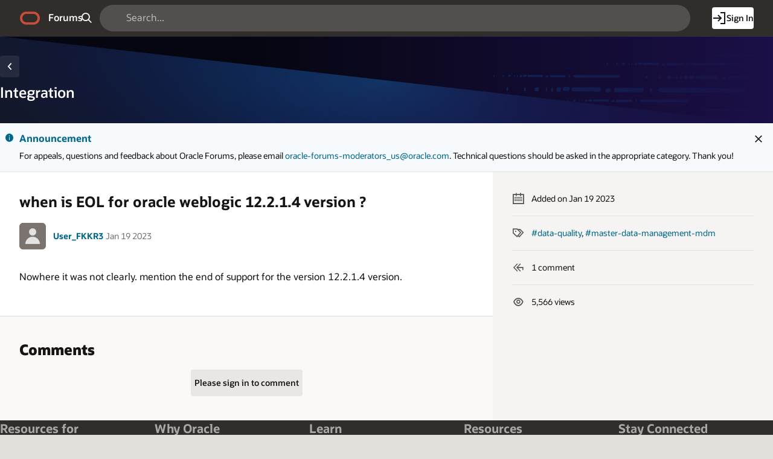

--- FILE ---
content_type: text/javascript; charset=utf-8
request_url: https://objectstorage.us-phoenix-1.oraclecloud.com/p/usZakwxzsyewMRwrzramy7IpDhL0NnhNKqIsS4oCJQZlZGXvq0UNqBQXLk6rcQI4/n/axciphqpnohg/b/forums-prod-app/o/300000/static/js/apexds.markdown.min.js?v=25.3.1&sfcs=A3D38418843969BA95DD594EF34822EC
body_size: 6791
content:
/*!
* Copyright (c) 2023, Oracle and/or its affiliates.
* app-apexds 1.0.0
*/var apexds=apexds||{};!function(e,t){"use strict";var n;t.markdown={configEditor:function(a,i){function s(e){a.editorOptions.mention||(a.editorOptions.mention={feeds:[]}),a.editorOptions.mention.feeds.push(e)}var o=window.ClassicEditor;if(a.editorOptions.extraPlugins.push(o.extraPlugins.ImageUpload,o.extraPlugins.SimpleUploadAdapter),a.editorOptions.simpleUpload={uploadUrl:t.rte.uploadUrl,headers:{"Apex-Session":t.pageInfo.appId+","+t.pageInfo.session,"Domain-Id":t.pageInfo.domain.id}},a.editorOptions.image={upload:{types:t.rte.allowedTypes}},a.editorOptions.link={defaultProtocol:"http://"},a.editorOptions.toolbar=["heading","|","bold","italic","code","|","bulletedList","numberedList","|","link","blockQuote","codeBlock","imageUpload","|"],i.attachment){class e extends o.libraryClasses.Plugin{init(){const e=this.editor;e.ui.componentFactory.add("attachment",(n=>{const a=new o.libraryClasses.ButtonView(n);return a.set({label:"Add Attachment",withText:!1,icon:'<svg xmlns="http://www.w3.org/2000/svg" width="20" height="20"><path d="M14.07 6.17c-.36 0-.62.3-.62.62v7.82c0 .82-.33 1.63-.88 2.23-.56.59-1.41.95-2.23.95h-.56c-.78 0-1.57-.36-2.19-.98s-.95-1.44-.95-2.23V4.5c0-.59.26-1.15.69-1.57.45-.43 1.04-.65 1.63-.65.62 0 1.18.23 1.6.65.43.43.65.98.65 1.6v9.39c0 .69-.56 1.31-1.18 1.31-.56 0-1.15-.52-1.15-1.31V8.56c0-.36-.3-.62-.62-.62-.36 0-.62.3-.62.62v5.37c0 1.44 1.02 2.49 2.39 2.49.65 0 1.28-.23 1.7-.69.46-.46.69-1.11.69-1.8V4.5c0-.95-.36-1.83-1.05-2.49C10.73 1.36 9.85 1 8.9 1s-1.83.36-2.49 1.02S5.37 3.56 5.37 4.5v10.08c0 1.15.49 2.32 1.31 3.14.84.82 1.92 1.28 3.04 1.28h.56c1.11 0 2.23-.46 3.04-1.28.43-.39.72-.88.95-1.37.23-.56.36-1.11.36-1.7V6.83a.57.57 0 0 0-.56-.66z"/></svg>',tooltip:!0}),a.on("execute",(()=>{var n="apexclosedialoginternal";t&&t.openAttachments(),apex.util.getTopApex().gPageContext$.off(n).on(n,(function(n,a){var i,s,o,l,r,c,d,p=("pageInfo"in t?t.pageInfo:null).attachmentPrefix;if(a&&a.P10402_FILES_INFO)for(o=(i=JSON.parse(a.P10402_FILES_INFO)).length,s=0;s<o;s++)r=(l=i[s]).n,c=p+l.id,d=(l.isImage?"!":"")+"["+r+"]("+c+")",e.setData(e.getData()+"\n\n"+d)}))})),a}))}}a.editorOptions.toolbar.push("attachment"),a.editorOptions.extraPlugins.push(e)}if(i.templates&&i.templates.length){class t extends o.libraryClasses.Plugin{init(){const t=this.editor;t.ui.componentFactory.add("templateMenu",(a=>{const s=new o.libraryClasses.ButtonView(a);s.set({class:"ck-button-align-right ck-icon__right",label:"Select Template",withText:!0,icon:'<svg height="20" viewBox="0 0 20 20" width="20" xmlns="http://www.w3.org/2000/svg"><path d="m.941 1.523c-.20065318-.18697058-.28324918-.46855554-.21538554-.73428891s.27536326-.47323299.54109663-.54109663.54731833.01473236.73428891.21538554l3.006 3.005 3.005-3.005c.18697058-.20065318.46855554-.28324918.73428891-.21538554s.47323299.27536326.54109663.54109663-.01473236.54731833-.21538554.73428891l-3.549 3.55c-.16207552.1619628-.38929622.24095282-.61688829.21445237-.22759207-.02650044-.43058504-.15558383-.55111171-.35045237z" transform="translate(5 7)"/></svg>',tooltip:!1});const l=[];return i.templates.forEach((function(e){l.push({type:"action",label:e.label,action:function(){!function(e,t){var a,i,s=t,o=e.getData(),l=function(t){e.setData(t),n=t};a=o||"",(i=function(e){return e.replace(/[\r\n]/g,"")})(n||"")===(a=i(a))||0===o.length?l(s):apex.message.confirm("Do you want to replace your current post with this template?",(function(e){e&&l(s)}))}(t,e.text)}})})),s.on("execute",(t=>{s.isOn=!0;var n=e("<div></div>");n.appendTo(e("body")),n.menu({afterClose:function(){s.isOn=!1},items:l});const a=e(t.source.element),i=a.offset().left,o=a.offset().top+a.outerHeight();n.menu("open",i,o)})),s}))}}a.editorOptions.extraPlugins.push(t),a.editorOptions.toolbar.push("templateMenu")}if(i.allowMention){s({marker:"@",feed:function(e){return"codeBlock"===this.model.document.selection.getFirstPosition().parent.name?[]:new Promise((t=>{apex.server.process("get_search_mentions",{x01:e,x02:i.questionId}).then((e=>{t(e.mentions)})).catch((t=>{apex.debug.warn("Could not fetch mentions",e,t)}))}))},itemRenderer:function(e){if(e){const t=document.createElement("span");return t.classList.add("mention__item"),t.innerHTML=`\n<span style="background-image: url(${e.avatarUrl});" class="mention__item__avatar"></span>\n<span class="mention__item__details">\n    <span class="mention__item__full-name">${e.name}</span>\n    <span class="mention__item__user-name">${e.id}</span>\n    ${e.email?`<span class="mention__item__email"><span class="oj-ux-ico-email" aria-hidden="true"></span><span class="mention__item__user-name">${e.email}</span></span>`:""}\n</span>\n                        `.trim(),t}},minimumCharacters:0})}if(i.allowTags){var l=function(e){return"codeBlock"===this.model.document.selection.getFirstPosition().parent.name||e.length>255||e.indexOf(" ")>0?[]:new Promise((t=>{apex.server.process("get_search_tags",{x01:e,x02:i.domainId,x03:i.questionId}).then((e=>{t(e.data)})).catch((t=>{apex.debug.warn("Could not fetch tags",e,t)}))}))};s({marker:"#",feed:l,itemRenderer:function(e){if(e){const t=document.createElement("div");return t.classList.add("suggestion__item"),t.title=e.tagDesc,t.innerHTML=`\n<div class="suggestion__item__details">\n    <div class="suggestion__item__label">\n        <span class="${e.cssIconClass}"></span>\n        <div class="suggestion__item__tag">${e.tag}</div>\n    </div>\n    ${e.tagDesc?`<div class="suggestion__item__desc">${e.tagDesc}</div>`:""}\n</div>\n<span class="suggestion__item__badge">${e.tagCount}</span>\n`.trim(),t}},minimumCharacters:0})}return a.editorOptions.removePlugins=["ImageStyle","ImageResize","ImageToolbar","ImageCaption","MediaEmbed","MediaEmbedToolbar","Table","TableToolbar"],a.editorOptions.codeBlock={languages:[{language:"plaintext",label:"Plain text",class:""},{language:"html",label:"HTML"},{language:"javascript",label:"JavaScript"},{language:"css",label:"CSS"},{language:"plsql",label:"SQL / PLSQL"}]},i.item&&(a.executeOnInitialization=function(e){e.ui.view.toolbar.items.find((e=>"ck-code-block-dropdown"===e.class)).buttonView.arrowView.label="Code Type Menu",e.editing.view.document.on("clipboardInput",((t,n)=>{const a=n.dataTransfer,i=a.getData("text/html"),s=a.getData("text/plain"),o="codeBlock"===e.model.document.selection.getFirstPosition().parent.name;let l;i&&s&&(i.length&&!o?l=DOMPurify.sanitize(i,{ALLOWED_TAGS:["h1","h2","h3","h4","h5","h6","p","span","div","ul","ol","li","pre","code","em","blockquote","strong","img","a","br","b","i"],ALLOWED_ATTR:["class","href","src","target"]}):s.length&&(l=apex.util.escapeHTML(s),l=l.split("\n").join("<br />")),l=e.data.htmlProcessor.toView(l),n.content=l)}))}),a}}}(apex.jQuery,apexds); 